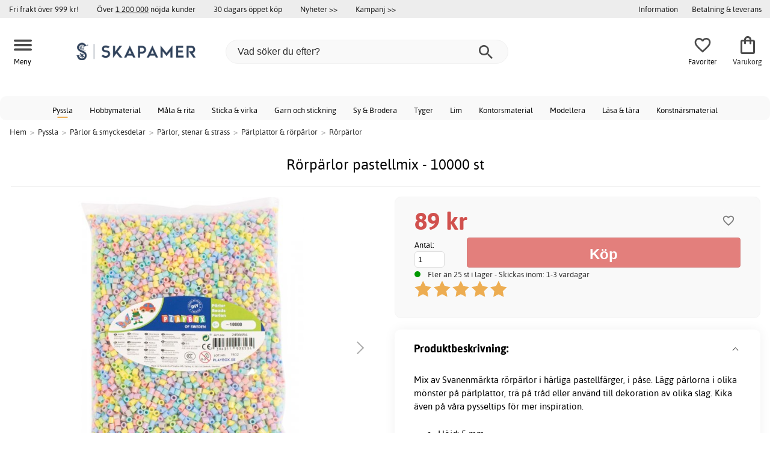

--- FILE ---
content_type: text/html; charset=iso-8859-1
request_url: http://cdn2.skapamer.com/rorparlor-pastellmix-nbsp-10000-st
body_size: 18752
content:
<!DOCTYPE html>
<html xmlns="http://www.w3.org/1999/xhtml"
xmlns:og="http://opengraphprotocol.org/schema/"
xmlns:fb="http://www.facebook.com/2008/fbml" dir="ltr" lang="sv">
<head>



<!--cache bof product-113451 2026-01-30 04:02:26 https://www.skapamer.se/product-113451/rorparlor-pastellmix-nbsp-10000-st--><meta http-equiv="Content-Type" content="text/html; charset=iso-8859-1" />
<title>Rörpärlor pastellmix -&nbsp;10000 st - 89 kr - Rörpärlor - Skapamer.se</title>
<meta name="viewport" content="width=device-width, initial-scale=1"/><meta name="description" content="Köp Rörpärlor pastellmix - 10000 st - 89 kr! Mix av Svanenmärkta rörpärlor i härliga pastellfärger, i påse. Lägg pärlorna i olika mönster på pärlplattor, trä på tråd eller använd till dekoration av olika slag. Kika även på våra pysseltips för mer inspiration.Höjd: 5 mmYtter-Ø: 5 mmHål-Ø: 2,5..." />
<meta http-equiv="imagetoolbar" content="no" />
<meta name="author" content="Skapamer.se" />
<meta name="generator" content="" />
<link rel="stylesheet" type="text/css" href="/includes/templates/template_ai/css/fontface.css" /><link rel="preload" href="/includes/templates/template_ai/fonts/Asap/asap-regular-webfont.woff2" as="font" type="font/woff2" crossorigin>
<link rel="preload" href="/includes/templates/template_ai/fonts/Asap/asap-bold-webfont.woff2" as="font" type="font/woff2" crossorigin>
<link rel="preload" href="/includes/templates/template_ai/fonts/Asap/asap-bolditalic-webfont.woff2" as="font" type="font/woff2" crossorigin>
<link rel="preload" href="/includes/templates/template_ai/fonts/Asap/asap-italic-webfont.woff2" as="font" type="font/woff2" crossorigin>
<link rel="stylesheet" type="text/css" href="//www.skapamer.se/min/?g=d6b718c7f5f92bae07a69437acdf6ee59f8f85f8.css&amp;1758279311" />


<meta property="og:title" content="Rörpärlor pastellmix -&nbsp;10000 st - 89 kr - Rörpärlor - Skapamer.se"/>
<meta property="og:description" content="Köp Rörpärlor pastellmix -&nbsp;10000 st - 89 kr! Mix av Svanenmärkta rörpärlor i härliga pastellfärger, i påse. Lägg pärlorna i olika mönster på pärlplattor, trä på tråd eller använd till dekoration av olika slag. Kika även på våra pysseltips för mer inspiration.Höjd: 5 mmYtter-Ø: 5 mmHål-Ø: 2,5..."/>
<meta property="og:type" content="product"/>
<meta property="og:image" content="https://cdn.skapamer.com/img/15/b6/b7/57/1000x1000/15b6b757fa02de9e73efd29efa058cae4b.jpg"/>
<meta property="og:site_name" content="Skapamer.se"/>
<link rel="canonical" href="https://www.skapamer.se/rorparlor-pastellmix-nbsp-10000-st"/>
<meta property="fb:admins" content="1670052657" /><meta property="fb:app_id" content="117854874938141" /><script>
	dl = { 
		site_id: "1",
		currency: "SEK",
		page_type: "product_info",
		page_type_key: "products_id",
		page_type_id: "113451",
		product_recommendations: ["116694","113458","45584","113457","58456","45586","45528","113522","113402","45536"],
		tid: "113451",
		products_name: "Rörpärlor pastellmix - 10000 st",
		products_price_ex : 71.2,
		products_price_inc : 89,
		base_products_price_inc : 89,
		products_image : "https://cdn.skapamer.com/img/15/b6/b7/57/1000x1000/15b6b757fa02de9e73efd29efa058cae4b.jpg",
		products_url : "https://www.skapamer.se/rorparlor-pastellmix-nbsp-10000-st",
		products_model : "M20-2456454",
		products_brand : "Playbox",
		products_category_1: "Pyssla",
		products_category_2: "Pärlor &amp; smyckesdelar",
		products_category_3: "Pärlor, stenar &amp; strass",
		products_category_4: "Pärlplattor &amp; rörpärlor",
		products_category_5: "Rörpärlor",
		products_categories : ["Pyssla","Pärlor &amp; smyckesdelar","Pärlor, stenar &amp; strass","Pärlplattor &amp; rörpärlor","Rörpärlor"] 
	}
</script><!--ANALYTICS_HTML--><script>uhistory = {};</script><script>dl.trck = true;</script><!-- Global site tag (gtag.js) - Google Ads: 1010632263 -->
        <script async src="https://www.googletagmanager.com/gtag/js?id=AW-1010632263"></script>
        <script>
            window.dataLayer = window.dataLayer || [];
            function gtag(){dataLayer.push(arguments);}
            gtag('js', new Date());
            
                        gtag("consent", "default", {
    "ad_storage": "denied",
    "analytics_storage": "denied",
    "ad_user_data": "denied",
    "ad_personalization": "denied"
});
                        
            
                gtag('config', 'AW-1010632263',{
                allow_enhanced_conversions: 'true',
                cookie_domain: '.www.skapamer.se'});
                
            
                    gtag('config', 'UA-17459675-1',{
                anonymize_ip: 'true',
                site_speed_sample_rate: 100,
                cookie_domain: '.www.skapamer.se',
                cookie_prefix: 'UA'});
                    
            
            gtag('config', 'G-9XNJ4876MQ',{
                link_attribution: 'true',
                anonymize_ip: 'true',
                site_speed_sample_rate: 100,
                cookie_domain: '.www.skapamer.se',
                cookie_prefix: 'GA4'});
            
            
        gtag('event', 'page_view',
            {'send_to': 'AW-1010632263', 'ecomm_prodid': '113451','ecomm_pagetype':'product','ecomm_rec_prodid': dl.product_recommendations,'ecomm_pvalue': 89,'ecomm_totalvalue': 89,'count_visited_products': '','count_visited_prod_or_cat': '0','allow_rm': 'pending'}
        );
        
                        gtag('event', 'view_item', {
                send_to: "UA-17459675-1",
                currency: dl.currency,
                value: dl.products_price_ex,
                items: [ {
                id: "113451",
                name: dl.products_name,
                price: dl.products_price_ex,
                currency: dl.currency,
                quantity: 1,
                category: "Pyssla/Pärlor & smyckesdelar/Pärlor, stenar & strass/Pärlplattor & rörpärlor"}
                ]});
            
            var gtag_active = true;
                gtag('event', 'view_item', {
                send_to: "G-9XNJ4876MQ",
                currency: dl.currency,
                value: dl.products_price_ex,
                items: [ {
                index: 0,
                item_id: "113451",
                item_name: dl.products_name,
                price: dl.products_price_ex,
                currency: dl.currency,
                quantity: 1,
                item_category: "Pärlplattor & rörpärlor",
                item_category2: "Pärlor, stenar & strass",
                item_category3: "Pärlor & smyckesdelar",
                item_category4: "Pyssla"}
                ]});
            
        </script>
    </head>


<body class="winter" id="productinfoBody">
<!--GTM_BODY--><div id="pad_top"><div class="customer_info_row"><div class="center_menu"><div class="top_bar_arg_holder"><div class="arg">Fri frakt över 999 kr!</div><div class="arg secondary desktop">Över <span style="text-decoration:underline;">1 200 000</span> nöjda kunder</div><div class="arg secondary desktop">30 dagars öppet köp</div></div><div class="top_bar_links_holder"><div class="arg top_bar_link new divhref" href="/?aggregation=all&filter=-new&sort_order=1">Nyheter >></div><div class="arg top_bar_link sale divhref" href="/?aggregation=all&filter=-special">Kampanj >></div></div><div class="top_bar_drop_holder"><div id="dropMenuWrapper">
       <div id="dropMenu">
          <ul class="level1">				
              <li class="submenu"><div><button class="mobile_info_text">Information</button></div>
              <ul class="level2">
          <li><a href="/kopvillkor">Köpvillkor</a></li>
          <li><a href="/om-cookies">Cookiepolicy</a></li>
          <li><a href="https://www.skapamer.se/#setcookies">Cookies</a></li>
          <li><a href="/integritetspolicy">Integritetspolicy</a></li>
          <li><a href="https://www.skapamer.se//faq">Frågor och svar</a></li>
          <li><a href="https://www.skapamer.se//contact_us">Kundservice</a></li>
</ul>
            </li><li><a href="/betalning-leverans"><div>Betalning & leverans</div></a></li>     
          </ul>
  </div>
   
</div></div></div></div><div id="float_menu"><div class="center_menu"><div class="logo_top_row"><div class="top_button_holder top_menu_button_holder"><div class="top_menu_button top_button"><span class="top_icon_holder svg_menu_button"><svg viewBox="0 0 199.39 124.52" fill="#494949" width="30" height="30" ><g><g><path d="M12.51,74.76c1.55,0,3.09,0,4.64,0c4.24,0,8.48,0,12.72,0c6.24,0,12.48,0,18.72,0c7.65,0,15.3,0,22.96,0 c8.34,0,16.68,0,25.03,0c8.42,0,16.84,0,25.26,0c7.89,0,15.78,0,23.67,0c6.64,0,13.27,0,19.91,0c4.8,0,9.59,0,14.39,0 c2.26,0,4.52,0.02,6.78,0c0.1,0,0.2,0,0.29,0c3.21,0,6.57-1.39,8.84-3.66c2.17-2.17,3.8-5.73,3.66-8.84 c-0.14-3.23-1.21-6.59-3.66-8.84c-2.45-2.25-5.45-3.66-8.84-3.66c-1.55,0-3.09,0-4.64,0c-4.24,0-8.48,0-12.72,0 c-6.24,0-12.48,0-18.72,0c-7.65,0-15.3,0-22.96,0c-8.34,0-16.68,0-25.03,0c-8.42,0-16.84,0-25.26,0c-7.89,0-15.78,0-23.67,0 c-6.64,0-13.27,0-19.91,0c-4.8,0-9.59,0-14.39,0c-2.26,0-4.52-0.02-6.78,0c-0.1,0-0.2,0-0.29,0c-3.21,0-6.57,1.39-8.84,3.66 c-2.17,2.17-3.8,5.73-3.66,8.84c0.14,3.23,1.21,6.59,3.66,8.84C6.12,73.35,9.12,74.76,12.51,74.76L12.51,74.76z"></path></g></g><g><g><path d="M12.51,124.51c1.55,0,3.09,0,4.64,0c4.24,0,8.48,0,12.72,0c6.24,0,12.48,0,18.72,0c7.65,0,15.3,0,22.96,0 c8.34,0,16.68,0,25.03,0c8.42,0,16.84,0,25.26,0c7.89,0,15.78,0,23.67,0c6.64,0,13.27,0,19.91,0c4.8,0,9.59,0,14.39,0 c2.26,0,4.52,0.02,6.78,0c0.1,0,0.2,0,0.29,0c3.21,0,6.57-1.39,8.84-3.66c2.17-2.17,3.8-5.73,3.66-8.84 c-0.14-3.23-1.21-6.59-3.66-8.84c-2.45-2.25-5.45-3.66-8.84-3.66c-1.55,0-3.09,0-4.64,0c-4.24,0-8.48,0-12.72,0 c-6.24,0-12.48,0-18.72,0c-7.65,0-15.3,0-22.96,0c-8.34,0-16.68,0-25.03,0c-8.42,0-16.84,0-25.26,0c-7.89,0-15.78,0-23.67,0 c-6.64,0-13.27,0-19.91,0c-4.8,0-9.59,0-14.39,0c-2.26,0-4.52-0.02-6.78,0c-0.1,0-0.2,0-0.29,0c-3.21,0-6.57,1.39-8.84,3.66 c-2.17,2.17-3.8,5.73-3.66,8.84c0.14,3.23,1.21,6.59,3.66,8.84C6.12,123.1,9.12,124.51,12.51,124.51L12.51,124.51z"></path></g></g><g><g><path d="M12.51,25.01c1.55,0,3.09,0,4.64,0c4.24,0,8.48,0,12.72,0c6.24,0,12.48,0,18.72,0c7.65,0,15.3,0,22.96,0 c8.34,0,16.68,0,25.03,0c8.42,0,16.84,0,25.26,0c7.89,0,15.78,0,23.67,0c6.64,0,13.27,0,19.91,0c4.8,0,9.59,0,14.39,0 c2.26,0,4.52,0.02,6.78,0c0.1,0,0.2,0,0.29,0c3.21,0,6.57-1.39,8.84-3.66c2.17-2.17,3.8-5.73,3.66-8.84 c-0.14-3.23-1.21-6.59-3.66-8.84c-2.45-2.25-5.45-3.66-8.84-3.66c-1.55,0-3.09,0-4.64,0c-4.24,0-8.48,0-12.72,0 c-6.24,0-12.48,0-18.72,0c-7.65,0-15.3,0-22.96,0c-8.34,0-16.68,0-25.03,0c-8.42,0-16.84,0-25.26,0c-7.89,0-15.78,0-23.67,0 c-6.64,0-13.27,0-19.91,0c-4.8,0-9.59,0-14.39,0c-2.26,0-4.52-0.02-6.78,0c-0.1,0-0.2,0-0.29,0c-3.21,0-6.57,1.39-8.84,3.66 C1.5,5.84-0.13,9.4,0.01,12.51c0.14,3.23,1.21,6.59,3.66,8.84C6.12,23.59,9.12,25.01,12.51,25.01L12.51,25.01z"></path></g></g></svg></span><span class="text">Meny</span></div></div><div class="top_button_holder top_search_button_holder"><span class="top_button"><span class="top_icon_holder svg_search_button"><svg viewBox="0 0 32 32" version="1.1" fill="#494949" width="30" height="30" ><g stroke-width="1" stroke="none" fill-rule="evenodd" fill="#494949" ><g fill-rule="nonzero"><g><g><path d="M22.7927273,20.1149091 L21.3338182,20.1149091 L20.7869091,19.6567273 C22.5178182,17.5549091 23.6130909,14.9032727 23.6130909,11.8850909 C23.6130909,5.30327273 18.3243636,0 11.7614545,0 C5.28872727,0 0,5.30327273 0,11.8850909 C0,18.4683636 5.28727273,23.7716364 11.8516364,23.7716364 C14.7694545,23.7716364 17.504,22.6734545 19.6014545,20.9367273 L20.1483636,21.3949091 L20.1483636,22.8567273 L29.2654545,32 L32,29.2567273 L22.7927273,20.1149091 Z M11.8516364,20.1149091 C7.29309091,20.1149091 3.648,16.4567273 3.648,11.8850909 C3.648,7.31490909 7.29309091,3.65672727 11.8516364,3.65672727 C16.4101818,3.65672727 20.0581818,7.31636364 20.0581818,11.8850909 C20.0581818,16.4567273 16.4116364,20.1149091 11.8545455,20.1149091 L11.8516364,20.1149091 Z"></path></g></g></g></g></svg></span><span class="text">Sök</span></span></div><div class="top_button_holder top_filter_button_holder"><span class="top_button"><span class="top_filter_icon svg_filter_button">
										<svg viewBox="0 0 48 48" xmlns="http://www.w3.org/2000/svg" fill="#494949" width="30" height="30" ><g stroke-width="0"></g><g stroke-linecap="round" stroke-linejoin="round"></g><g> <title>filter-horizontal</title> <g id="Layer_2" data-name="Layer 2"> <g id="invisible_box" data-name="invisible box"> <rect width="48" height="48" fill="none"></rect> </g> <g id="icons_Q2" data-name="icons Q2"> <path d="M41.8,8H21.7A6.2,6.2,0,0,0,16,4a6,6,0,0,0-5.6,4H6.2A2.1,2.1,0,0,0,4,10a2.1,2.1,0,0,0,2.2,2h4.2A6,6,0,0,0,16,16a6.2,6.2,0,0,0,5.7-4H41.8A2.1,2.1,0,0,0,44,10,2.1,2.1,0,0,0,41.8,8ZM16,12a2,2,0,1,1,2-2A2,2,0,0,1,16,12Z"></path> <path d="M41.8,22H37.7A6.2,6.2,0,0,0,32,18a6,6,0,0,0-5.6,4H6.2a2,2,0,1,0,0,4H26.4A6,6,0,0,0,32,30a6.2,6.2,0,0,0,5.7-4h4.1a2,2,0,1,0,0-4ZM32,26a2,2,0,1,1,2-2A2,2,0,0,1,32,26Z"></path> <path d="M41.8,36H24.7A6.2,6.2,0,0,0,19,32a6,6,0,0,0-5.6,4H6.2a2,2,0,1,0,0,4h7.2A6,6,0,0,0,19,44a6.2,6.2,0,0,0,5.7-4H41.8a2,2,0,1,0,0-4ZM19,40a2,2,0,1,1,2-2A2,2,0,0,1,19,40Z"></path> </g> </g> </g></svg>

										</span><span class="text">Filter</span></span></div><a href="/" class="mobile_logo_container"><div class="mobile_logo"><img src="images/logos/site-SE-logo_250w.png" alt="Skapamer.se"></div></a><a href="/" class="desktop_logo_container"><div class="desktop_logo"><img src="images/logos/site-SE-logo_250w.png" alt="Skapamer.se"></div></a><div class="search_holder"><div class="search_container"><div id="SearchBar" class="search_bar"><form name="quick_find_header" action="https://www.skapamer.se/index.php?main_page=advanced_search_result" method="get" id="ajaxSearchForm"><input type="hidden" name="main_page" value="advanced_search_result" /><span id="product_records" number="10"></span><input type="text" name="keyword" class="searchboxinput" target=".suggestions" autocomplete="off" size="6" placeholder="Vad söker du efter?" aria-label="Vad söker du efter?" /><div class="search_button_holder"><button class="search_button" type="submit"><span class="search_button_icon"><svg viewBox="0 0 32 32" version="1.1"  fill="#494949" width="23" height="23" ><g stroke-width="1" stroke="none" fill-rule="evenodd" fill="#494949" ><g fill-rule="nonzero"><g><g><path d="M22.7927273,20.1149091 L21.3338182,20.1149091 L20.7869091,19.6567273 C22.5178182,17.5549091 23.6130909,14.9032727 23.6130909,11.8850909 C23.6130909,5.30327273 18.3243636,0 11.7614545,0 C5.28872727,0 0,5.30327273 0,11.8850909 C0,18.4683636 5.28727273,23.7716364 11.8516364,23.7716364 C14.7694545,23.7716364 17.504,22.6734545 19.6014545,20.9367273 L20.1483636,21.3949091 L20.1483636,22.8567273 L29.2654545,32 L32,29.2567273 L22.7927273,20.1149091 Z M11.8516364,20.1149091 C7.29309091,20.1149091 3.648,16.4567273 3.648,11.8850909 C3.648,7.31490909 7.29309091,3.65672727 11.8516364,3.65672727 C16.4101818,3.65672727 20.0581818,7.31636364 20.0581818,11.8850909 C20.0581818,16.4567273 16.4116364,20.1149091 11.8545455,20.1149091 L11.8516364,20.1149091 Z"></path></g></g></g></g></svg></span></button><button class="close_search_button ajaxSearchClose" type="submit"><span class="svg_close_search_button_icon">
								    	<svg viewBox="0 0 20 20" version="1.1"><g stroke-width="1" stroke="none" fill-rule="evenodd" fill="none"><g fill-rule="nonzero" fill="#333"><polygon points="20 2 18 0 10 8 2 0 0 2 8 10 0 18 2 20 10 12 18 20 20 18 12 10"></polygon></g></g></svg>
								    </span></button></div></form></div><div class="suggestions"></div></div></div><div class="top_button_holder top_fav_button_holder divhref" href="/list" >
											<div class=" top_button top_button" ><span class="top_icon_holder svg_fav_button"><svg xmlns="http://www.w3.org/2000/svg" fill="#494949" focusable="false" aria-hidden="true" width="32" height="32" viewBox="0 0 24 24"><path d="M16.5 3c-1.74 0-3.41.81-4.5 2.09C10.91 3.81 9.24 3 7.5 3 4.42 3 2 5.42 2 8.5c0 3.78 3.4 6.86 8.55 11.54L12 21.35l1.45-1.32C18.6 15.36 22 12.28 22 8.5 22 5.42 19.58 3 16.5 3m-4.4 15.55-.1.1-.1-.1C7.14 14.24 4 11.39 4 8.5 4 6.5 5.5 5 7.5 5c1.54 0 3.04.99 3.57 2.36h1.87C13.46 5.99 14.96 5 16.5 5c2 0 3.5 1.5 3.5 3.5 0 2.89-3.14 5.74-7.9 10.05"/></svg><span class="fav_count_badge"></span></span><span class="text">Favoriter</span></div>

											</div><div class="top_button_holder divhref" id="top_cart_container"   href="/index.php?main_page=checkout">
													<a class="shopping_bag top_button to_checkout"  href="/index.php?main_page=checkout">
														<span class="top_icon_holder go_to_checkout svg_cart_icon"><svg xmlns="http://www.w3.org/2000/svg" fill="#494949" focusable="false" aria-hidden="true" width="36" height="36" viewBox="0 0 24 24"><path d="M18 6h-2c0-2.21-1.79-4-4-4S8 3.79 8 6H6c-1.1 0-2 .9-2 2v12c0 1.1.9 2 2 2h12c1.1 0 2-.9 2-2V8c0-1.1-.9-2-2-2m-6-2c1.1 0 2 .9 2 2h-4c0-1.1.9-2 2-2m6 16H6V8h2v2c0 .55.45 1 1 1s1-.45 1-1V8h4v2c0 .55.45 1 1 1s1-.45 1-1V8h2z"/></svg><span class="cart_count_on_button"></span></span><span class="text">Varukorg</span>
													</a>
												</div></div></div></div>
		</div><div class="search_holder_row"><input class="search_holder_row_input" size="6" placeholder="Vad söker du efter?" aria-label="Vad söker du efter?"/><div class="search_button_holder"><button class="search_button" type="submit"><span class="search_button_icon"><svg viewBox="0 0 32 32" version="1.1"  fill="#494949" width="23" height="23" ><g stroke-width="1" stroke="none" fill-rule="evenodd" fill="#494949" ><g fill-rule="nonzero"><g><g><path d="M22.7927273,20.1149091 L21.3338182,20.1149091 L20.7869091,19.6567273 C22.5178182,17.5549091 23.6130909,14.9032727 23.6130909,11.8850909 C23.6130909,5.30327273 18.3243636,0 11.7614545,0 C5.28872727,0 0,5.30327273 0,11.8850909 C0,18.4683636 5.28727273,23.7716364 11.8516364,23.7716364 C14.7694545,23.7716364 17.504,22.6734545 19.6014545,20.9367273 L20.1483636,21.3949091 L20.1483636,22.8567273 L29.2654545,32 L32,29.2567273 L22.7927273,20.1149091 Z M11.8516364,20.1149091 C7.29309091,20.1149091 3.648,16.4567273 3.648,11.8850909 C3.648,7.31490909 7.29309091,3.65672727 11.8516364,3.65672727 C16.4101818,3.65672727 20.0581818,7.31636364 20.0581818,11.8850909 C20.0581818,16.4567273 16.4116364,20.1149091 11.8545455,20.1149091 L11.8516364,20.1149091 Z"></path></g></g></g></g></svg></span></button><button class="close_search_button ajaxSearchClose" type="submit"><span class="svg_close_search_button_icon">
								    	<svg viewBox="0 0 20 20" version="1.1"><g stroke-width="1" stroke="none" fill-rule="evenodd" fill="none"><g fill-rule="nonzero" fill="#333"><polygon points="20 2 18 0 10 8 2 0 0 2 8 10 0 18 2 20 10 12 18 20 20 18 12 10"></polygon></g></g></svg>
								    </span></button></div></div>
<!--bof-header logo and navigation display-->
 
<div id="leftshaddow"><div id="mainWrapper" site_id="1" category_id="587" products_id="113451" >
				<div class="top_menu"> 
					<div class="navbar"><div class="cat_menu"><ul class="nav"><li class="">
							<div class="pop_up_cat_wrapper">
								<a href="/pyssla" a_cat="2918" p_cat="0" class="menulink top">Pyssla</a>
								</div>
								</li><li class="">
							<div class="pop_up_cat_wrapper">
								<a href="/hobbymaterial" a_cat="560" p_cat="2918" class="menulink top">Hobbymaterial</a>
								</div>
								</li><li class="">
							<div class="pop_up_cat_wrapper">
								<a href="/mala-rita" a_cat="2068" p_cat="0" class="menulink top">Måla & rita</a>
								</div>
								</li><li class="">
							<div class="pop_up_cat_wrapper">
								<a href="/sticka-virka" a_cat="2403" p_cat="0" class="menulink top">Sticka & virka</a>
								</div>
								</li><li class="">
							<div class="pop_up_cat_wrapper">
								<a href="/garn" a_cat="1575" p_cat="2403" class="menulink top">Garn och stickning</a>
								</div>
								</li><li class="">
							<div class="pop_up_cat_wrapper">
								<a href="/sy-brodera" a_cat="2067" p_cat="0" class="menulink top">Sy & Brodera</a>
								</div>
								</li><li class="">
							<div class="pop_up_cat_wrapper">
								<a href="/tyger" a_cat="1762" p_cat="2067" class="menulink top">Tyger</a>
								</div>
								</li><li class="">
							<div class="pop_up_cat_wrapper">
								<a href="/lim" a_cat="683" p_cat="2393" class="menulink top">Lim</a>
								</div>
								</li><li class="">
							<div class="pop_up_cat_wrapper">
								<a href="/kontorsmaterial" a_cat="2687" p_cat="0" class="menulink top">Kontorsmaterial</a>
								</div>
								</li><li class="">
							<div class="pop_up_cat_wrapper">
								<a href="/barnlera" a_cat="1937" p_cat="1274" class="menulink top">Modellera</a>
								</div>
								</li><li class="">
							<div class="pop_up_cat_wrapper">
								<a href="/lasa-lara" a_cat="2700" p_cat="0" class="menulink top">Läsa & lära</a>
								</div>
								</li><li class="">
							<div class="pop_up_cat_wrapper">
								<a href="/konstnarsmaterial" a_cat="963" p_cat="0" class="menulink top">Konstnärsmaterial</a>
								</div>
								</li></ul><a href="#" class="mobile_menu_button"></a></div></div>				 </div> 
				 											<div class="crumbholder"><div id="navBreadCrumb"><span class="home count6" type="home">  <a href="/">Hem</a><span class="bcsep">&gt;</span></span><span class="index count6" type="index"><span><a href="/pyssla"><span>Pyssla</span></a></span><span class="bcsep">&gt;</span></span><span class="index count6" type="index"><span><a href="/parlor-smyckesdelar"><span>Pärlor & smyckesdelar</span></a></span><span class="bcsep">&gt;</span></span><span class="index count6" type="index"><span><a href="/parlor-stenar-strass"><span>Pärlor, stenar & strass</span></a></span><span class="bcsep">&gt;</span></span><span class="index count6" type="index"><span><a href="/parlor-parlplattor"><span>Pärlplattor & rörpärlor</span></a></span><span class="bcsep">&gt;</span></span><span class="index count6" type="index"><span><a href="/rorparlor"><span>Rörpärlor</span></a></span></span></div></div>
					
  <div width="999" border="0" cellspacing="0" cellpadding="0" id="contentMainWrapper" summary="content">
<div class="top_level_menu" style="display:none;"><div id="left_menu_categories" style="display:"><ul class="jqNavigation"><li class=" normal  exp top">
																					<a href="/pyssla" a_cat="2918" class="menulink"><span class="name">Pyssla</span></a><span id="cat_2918" class="toggle expandable"></span></li><li class=" normal  exp top">
																					<a href="/mala-rita" a_cat="2068" class="menulink"><span class="name">Måla & rita</span></a><span id="cat_2068" class="toggle expandable"></span></li><li class=" normal  exp top">
																					<a href="/sticka-virka" a_cat="2403" class="menulink"><span class="name">Sticka & virka</span></a><span id="cat_2403" class="toggle expandable"></span></li><li class=" normal  exp top">
																					<a href="/sy-brodera" a_cat="2067" class="menulink"><span class="name">Sy & Brodera</span></a><span id="cat_2067" class="toggle expandable"></span></li><li class=" normal  exp top">
																					<a href="/hogtider" a_cat="2976" class="menulink"><span class="name">Högtider</span></a><span id="cat_2976" class="toggle expandable"></span></li><li class=" normal  nonexp top">
																					<a href="/fyndhorna" a_cat="1862" class="menulink"><span class="name">Fyndhörna</span></a></li><li class=" normal  exp top">
																					<a href="/kontorsmaterial" a_cat="2687" class="menulink"><span class="name">Kontorsmaterial</span></a><span id="cat_2687" class="toggle expandable"></span></li><li class=" normal  exp top">
																					<a href="/lasa-lara" a_cat="2700" class="menulink"><span class="name">Läsa & lära</span></a><span id="cat_2700" class="toggle expandable"></span></li><li class=" normal  exp top">
																					<a href="/skola-utveckling" a_cat="2983" class="menulink"><span class="name">Skola & utveckling</span></a><span id="cat_2983" class="toggle expandable"></span></li><li class=" normal  exp top">
																					<a href="/konstnarsmaterial" a_cat="963" class="menulink"><span class="name">Konstnärsmaterial</span></a><span id="cat_963" class="toggle expandable"></span></li><hr class="separator"/>  <li><div id="special_category_css" class="menulink divhref" href="/?aggregation=all&filter=-special">Kampanjprodukter</div></li>
  <li><div id="new_category_css" class="menulink divhref" href="/?aggregation=all&filter=-new&sort_order=1">Nyheter</div></li>
  <li><div id="featured_category_css" class="menulink divhref" href="/?aggregation=all&filter=-rec">Rekommenderade produkter</div></li>
  <li><div id="all_category_css" class="menulink divhref" href="/?aggregation=all">Alla produkter</div></li>
  <li><a id="brands_css" class="menulink divhref" href="/brands">Varumärken</a></li>
</ul></div>
</div><div class="categories_menu" ><div id="left_menu_categories" style="display:"><ul class="jqNavigation"><li class="on normal  exp top">
																					<a href="/pyssla" a_cat="2918" class="menulink on"><span class="name">Pyssla</span></a><span id="cat_2918" class="toggle expandable active"></span>
<ul id="cat_holder_2918">
<li class=" normal  exp">
																					<a href="/hobbymaterial" a_cat="560" class="menulink"><span class="name">Hobbymaterial</span></a><span id="cat_560" class="toggle expandable"></span></li><li class="on normal  exp">
																					<a href="/parlor-smyckesdelar" a_cat="312" class="menulink on"><span class="name">Pärlor & smyckesdelar</span></a><span id="cat_312" class="toggle expandable active"></span>
<ul id="cat_holder_312">
<li class="on normal  exp">
																					<a href="/parlor-stenar-strass" a_cat="168" class="menulink on"><span class="name">Pärlor, stenar & strass</span></a><span id="cat_168" class="toggle expandable active"></span>
<ul id="cat_holder_168">
<li class="on normal  exp">
																					<a href="/parlor-parlplattor" a_cat="1938" class="menulink on"><span class="name">Pärlor & pärlplattor</span></a><span id="cat_1938" class="toggle expandable active"></span>
<ul id="cat_holder_1938">
<li class="on normal  nonexp">
																					<a href="/rorparlor" a_cat="587" class="menulink on currentcat"><span class="name">Rörpärlor</span></a></li><li class=" normal  nonexp">
																					<a href="/plattor-for-parlor" a_cat="1940" class="menulink"><span class="name">Plattor för pärlor</span></a></li><li class=" normal  nonexp">
																					<a href="/photo-pearls" a_cat="183" class="menulink"><span class="name">Photo Pearls</span></a></li><li class=" normal  nonexp">
																					<a href="/tillbehor-till-rorparlor" a_cat="2259" class="menulink"><span class="name">Tillbehör</span></a></li><li class=" normal  nonexp">
																					<a href="/parl-och-parlplatteset" a_cat="1941" class="menulink"><span class="name">Set</span></a></li><li class=" normal  nonexp">
																					<a href="/parlplattemonster" a_cat="2287" class="menulink"><span class="name">Pärlplattemönster</span></a></li><li class=" normal  nonexp">
																					<a href="/nabbiparlor" a_cat="386" class="menulink"><span class="name">Nabbipärlor</span></a></li><li class=" normal  nonexp">
																					<a href="/parlor-till-parlplattor" a_cat="1939" class="menulink"><span class="name">Pärlor till pärlplattor</span></a></li>                </ul>
</li><li class=" normal  nonexp">
																					<a href="/plastparlor" a_cat="419" class="menulink"><span class="name">Plastpärlor</span></a></li><li class=" normal  nonexp">
																					<a href="/traparlor" a_cat="420" class="menulink"><span class="name">Träpärlor</span></a></li><li class=" normal  nonexp">
																					<a href="/bokstavsparlor" a_cat="2285" class="menulink"><span class="name">Bokstavspärlor</span></a></li><li class=" normal  exp">
																					<a href="/rocaillesparlor" a_cat="421" class="menulink"><span class="name">Rocaillespärlor</span></a><span id="cat_421" class="toggle expandable"></span></li><li class=" normal  exp">
																					<a href="/stenar-adelstenar" a_cat="904" class="menulink"><span class="name">Stenar & ädelstenar</span></a><span id="cat_904" class="toggle expandable"></span></li><li class=" normal  nonexp">
																					<a href="/glasparlor" a_cat="418" class="menulink"><span class="name">Glaspärlor</span></a></li><li class=" normal  nonexp">
																					<a href="/barnparlor" a_cat="2288" class="menulink"><span class="name">Barnpärlor</span></a></li><li class=" normal  exp">
																					<a href="/ovriga-parlor" a_cat="374" class="menulink"><span class="name">Övriga</span></a><span id="cat_374" class="toggle expandable"></span></li><li class=" normal  nonexp">
																					<a href="/mixade-parlset" a_cat="586" class="menulink"><span class="name">Mixade pärlset</span></a></li><li class=" normal  exp">
																					<a href="/strass" a_cat="207" class="menulink"><span class="name">Strass</span></a><span id="cat_207" class="toggle expandable"></span></li><li class=" normal  nonexp">
																					<a href="/sotvattensparlor" a_cat="2930" class="menulink"><span class="name">Sötvattenspärlor</span></a></li><li class=" normal  exp">
																					<a href="/tillbehor-till-parlor" a_cat="588" class="menulink"><span class="name">Tillbehör</span></a><span id="cat_588" class="toggle expandable"></span></li>            </ul>
</li><li class=" normal  exp">
																					<a href="/smyckesnoren-tradar" a_cat="1209" class="menulink"><span class="name">Smyckesnören & trådar</span></a><span id="cat_1209" class="toggle expandable"></span></li><li class=" normal  exp">
																					<a href="/mellandelar-mekanismer-och-tillbehor-for-smycken" a_cat="337" class="menulink"><span class="name">Mellandelar</span></a><span id="cat_337" class="toggle expandable"></span></li><li class=" normal  exp">
																					<a href="/smycken" a_cat="866" class="menulink"><span class="name">Smycken</span></a><span id="cat_866" class="toggle expandable"></span></li><li class=" normal  exp">
																					<a href="/kedjor-halsband-armband" a_cat="224" class="menulink"><span class="name">Kedjor, halsband & armband</span></a><span id="cat_224" class="toggle expandable"></span></li><li class=" normal  exp">
																					<a href="/verktyg-for-smyckestillverkning" a_cat="1219" class="menulink"><span class="name">Smyckesverktyg</span></a><span id="cat_1219" class="toggle expandable"></span></li><li class=" normal  exp">
																					<a href="/kumihimo" a_cat="802" class="menulink"><span class="name">Kumihimo</span></a><span id="cat_802" class="toggle expandable"></span></li>        </ul>
</li><li class=" normal  exp">
																					<a href="/hobbyverktyg" a_cat="760" class="menulink"><span class="name">Verktyg</span></a><span id="cat_760" class="toggle expandable"></span></li><li class=" normal  exp">
																					<a href="/scrapbooking" a_cat="627" class="menulink"><span class="name">Scrapbooking</span></a><span id="cat_627" class="toggle expandable"></span></li>    </ul>
</li></ul></div>
</div><div id="navColumnMain" style="width:100%">










<div class="centerColumn" id="productGeneral">









<div class="informationback">

<div class="informationbox">




    <div class="prod_holder_half" style="float:right;">
        <div class="infodisplay_headerbox">

		<h1>Rörpärlor pastellmix -&nbsp;10000 st</h1>
			<div class="infodisplaybox_modelnr"><div class="itemmodel">Art: <span>113451</span> | PG: M20</div></div>		

        </div>
        
        
		 
		    <!-- bof: dgReviews-->

<!-- eof: also_purchased -->
            <!--eof Product date added/available -->			







        

    </div>

    
  <div class="prod_holder_half infodisplay_left">

        
		
		<!--bof Main Product Image -->
		
		<div class="infodisplay_mainimage centeredContent">
			<div class="p_wrap" id="productMainImage">
				<center><div class="p_images_holder additional_images"><div class="pimg_nav">
													<button class="pimg prev"></button>
													<div class="product_slideshow_holder">
												
														<div id="prod_slideshow" class="slides"><div class="prod_slide" id="slide-1">
									<span class="main_imgholder modal_image" group="imagegroup" title="Rörpärlor pastellmix -&nbsp;10000 st" href="https://cdn.skapamer.com/img/15/b6/b7/57/1000x1000/15b6b757fa02de9e73efd29efa058cae4b.jpg">
										
									<img src="https://cdn.skapamer.com/img/15/b6/b7/57/600x600/15b6b757fa02de9e73efd29efa058cae4b.jpg" alt="Rörpärlor pastellmix -&nbsp;10000 st" title="Rörpärlor pastellmix -&nbsp;10000 st" width="600" height="600" fetchpriority="high"  srcset="https://cdn.skapamer.com/img/15/b6/b7/57/600x600/15b6b757fa02de9e73efd29efa058cae4b.jpg 600w, https://cdn.skapamer.com/img/15/b6/b7/57/400x400/15b6b757fa02de9e73efd29efa058cae4b.jpg 400w, https://cdn.skapamer.com/img/15/b6/b7/57/300x300/15b6b757fa02de9e73efd29efa058cae4b.jpg 300w, https://cdn2.skapamer.com/img/15/b6/b7/57/200x200/15b6b757fa02de9e73efd29efa058cae4b.jpg 200w"  /></span>
								</div><div class="prod_slide" id="slide-2">
									<span class="main_imgholder modal_image" group="imagegroup" title="" href="https://cdn2.skapamer.com/img/8a/9z/ac/44/750x750/8aadac440c9506ec7a882595d6099e35fc.jpg">
										
									<img data-src="https://cdn.skapamer.com/img/8a/9z/ac/44/600x600/8aadac440c9506ec7a882595d6099e35fc.jpg" alt="Rörpärlor pastellmix -&nbsp;10000 st" title="Rörpärlor pastellmix -&nbsp;10000 st" width="600" height="600" fetchpriority="low"  data-srcset="https://cdn.skapamer.com/img/8a/9z/ac/44/600x600/8aadac440c9506ec7a882595d6099e35fc.jpg 600w, https://cdn.skapamer.com/img/8a/9z/ac/44/400x400/8aadac440c9506ec7a882595d6099e35fc.jpg 400w, https://cdn.skapamer.com/img/8a/9z/ac/44/300x300/8aadac440c9506ec7a882595d6099e35fc.jpg 300w, https://cdn.skapamer.com/img/8a/9z/ac/44/200x200/8aadac440c9506ec7a882595d6099e35fc.jpg 200w"  /></span>
								</div></div>
													
													</div>
													<button class="pimg next"></button>
												</div><div class="slide_links_outer"><div class="slide_links"><span class="slide_link link-slide-1 " href="slide-1"><img src="https://cdn2.skapamer.com/img/15/b6/b7/57/90x90/15b6b757fa02de9e73efd29efa058cae4b.jpg" alt="Rörpärlor pastellmix -&nbsp;10000 st" title="Rörpärlor pastellmix -&nbsp;10000 st" width="90" height="90"  /></span><span class="slide_link link-slide-2 " href="slide-2"><img src="https://cdn.skapamer.com/img/8a/9z/ac/44/90x90/8aadac440c9506ec7a882595d6099e35fc.jpg" alt="Rörpärlor pastellmix -&nbsp;10000 st" title="Rörpärlor pastellmix -&nbsp;10000 st" width="90" height="90"  /></span></div></div></div></center><a href="https://cdn.skapamer.com/img/15/b6/b7/57/1000x1000/15b6b757fa02de9e73efd29efa058cae4b.jpg" class="enlarge_image_link">Bild på Rörpärlor pastellmix -&nbsp;10000 st</a>			<!--eof Main Product Image-->
				
			</div>
		</div>
			<!--bof Additional Product Images -->
			
		


		<!--eof Additional Product Images -->

                
                


<!--eof Tell a Friend button -->
		
				
		
			   

				  		
				
		<!--eof Reviews button and count -->


 
 		

					


    </div>
        
        
        
           
   
    

					  


<!--bof Product description -->








<div class="prod_holder_half cartaddreal_holder s" style="float:right;clear:right;"><div class="cartaddreal"><form name="cart_quantity" action="/rorparlor-pastellmix-nbsp-10000-st?action=add_product" method="post" enctype="multipart/form-data"><div class="button_price"><div class="cart_price_and_fav"><div class="cart_price_and_date"><div class="productPrices" itemprop="offers" itemscope itemtype="http://schema.org/Offer"> <span id="productPrices" itemprop="availability" content="http://schema.org/InStock"><span class="calc_price"><div class="price_row"><meta itemprop="priceCurrency" content="SEK"><meta itemprop="price" content="89"><span class="currentprice ">89&nbsp;kr</span></div></span></div></div>
																								<div class="fav"></div>
																							</div><div class="stock_and_button"><div class="qty_and_button"><div class="product_amount_form">
										<div class="product_amount_input">Antal: <input name="cart_quantity" value="1" size="2"/></div><input type="hidden" name="products_id" value="113451" /><input type="hidden" name="tid" value="113451" /></div><input class="cssButton button_in_cart"  type="submit" value="Köp" /></div><span class="cart_min_qty"></span><div id="productStock" class="stock_113451 instock" prid="113451"><div class="product_info_stock instock"><div class="stock_status_icon in_stock"></div><span>Fler än 25 st i lager - Skickas inom: 1-3 vardagar</span></div></div><div class="customer_avg_review_holder left"><div class="customer_avg_review"><span class="anchor_link link_emulate" shref=".top_reviews"><div class="customer_avg_review_stars"><img src="https://cdn2.skapamer.com/images/includes_images/stars_5.png" alt="Kundbetyg 5 av 5!" title="Kundbetyg 5 av 5!" width="154" height="27" class="average_review_star_prod_info"></div></span></div></div></div><div class="accessories_holder"></div><div class="current_attributes" style="display:none;"><ul class="cartAttribsList"></ul></div></div></form></div></div><div class="start_dynamic prod_holder_half"></div><div class="prod_holder_half  infodisplaybox_holder">
			<div class="infodisplaybox"><div class="products_description p_wrap">
                                            <div class="header products_description_header toggle_link active" shref=".products_description_content" ><div class="header_icon" style="width: 1.5em; height: 1.5em;"></div><span class="toggle_drop" >Produktbeskrivning:</span></div>
	                                            <div class="products_description_content content"><p>Mix av Svanenmärkta <a class="dlink" href="/rorparlor"">rörpärlor</a> i härliga pastellfärger, i påse. Lägg pärlorna i olika mönster på pärlplattor, trä på tråd eller använd till dekoration av olika slag. Kika även på våra pysseltips för mer inspiration.</p><ul><li>Höjd: 5 mm</li><li>Ytter-Ø: 5 mm</li><li>Hål-Ø: 2,5 mm</li><li>Färger: Rosa, Lila, Blå, Turkos,Grön, Gul &amp; Grå</li><li>Material: LDPE</li></ul></div>
											</div></div>
		</div><div class="prod_holder_half  products_specifications_holder">
								<div class="products_specifications p_wrap">
									<div class="header toggle_link active" shref=".products_specification_content" ><div class="header_icon" style="width: 1.5em; height: 1.5em;"></div><span class="toggle_drop" >Specifikationer</span></div>
									<div class="products_specification_content content">
									<div class="div_grid">
																 <div class="div_cell option">SKU:</div><div class="div_cell">113451</div><div class="div_cell option">ID:</div><div class="div_cell">113451</div>
														</div>
									</div>
								</div> </div><div class="prod_holder_half  "><div class="prod_info_category p_wrap" id="prod_info_category"><div class="header toggle_link active" shref=".prod_info_category_content" ><span class="header_icon" style="width: 1.5em; height: 1.5em;"></span><span class="toggle_drop" >Kategorier & taggar</span></div><div class="prod_info_category_content content"><div class="div_cell option">Varumärke:</div><div class="div_cell"><a href="/playbox">Playbox</a></div><div class="div_grid">
												<div class="div_cell option">Produktkategori:</div><div class="div_cell"><span id="first_cat"></span><span class="products_categories_row2" type="cPath" tag_navid="587" navval="_2918_312_168_1938_587_" ><a href="/rorparlor">
																						<span >Rörpärlor</span>
																					</a></span></div></div><div class="div_grid">
										<div class="div_cell option">Taggar:</div><div class="div_cell"><span tag_navid="1938"><a href="/parlor-parlplattor"><span>Pärlor & pärlplattor</span></a></span>, <span tag_navid="168"><a href="/parlor-stenar-strass"><span>Pärlor, stenar & strass</span></a></span>, <span tag_navid="312"><a href="/parlor-smyckesdelar"><span>Pärlor & smyckesdelar</span></a></span>, <span tag_navid="2918"><a href="/pyssla"><span>Pyssla</span></a></span>, <span tag_navid="1231"><a href="/pyssel-for-barn"><span>Pyssel för barn</span></a></span>, <span tag_navid="560"><a href="/hobbymaterial"><span>Hobbymaterial</span></a></span></div></div></div></div></div>
			




   

	




<!--eof Add to Cart Box-->







<!--bof Tell a Friend box -->








				




    


<div class="xsell-holder prod_holder_half"></div>					
					<!--eof Attributes Compare Module -->

				

<div class="prod_holder_half">
						<div class="p_wrap top_reviews"><div class="header toggle_link active" shref=".top_reviews_content"><span class="header_icon" style="width: 1.5em; height: 1.5em;"></span><span class="toggle_drop" >Recensioner</span>
							</div>
							<div class="top_reviews_content content"><div class="prod_review_full"><div class="product_review_title">
                            <span style="float:left; clear:none; "><img src="https://cdn2.skapamer.com/images/includes_images/stars_5.png" alt="5 av 5" title="5 av 5" width="77" height="14"> (5 av 5) av Sofia Backlund
                            </span>
                            <span style="float:right; clear:none; color: #bcbcbc;font-style: italic;font-size:11px;">2024-05-05</span>

                        </div>
                        <div class="product_tab_content">Perfekt refill till burken som jag redan har
                            </div></div><div class="prod_review_full"><div class="product_review_title">
                            <span style="float:left; clear:none; "><img src="https://cdn2.skapamer.com/images/includes_images/stars_5.png" alt="5 av 5" title="5 av 5" width="77" height="14"> (5 av 5) av Josefine Rask
                            </span>
                            <span style="float:right; clear:none; color: #bcbcbc;font-style: italic;font-size:11px;">2024-06-19</span>

                        </div>
                        <div class="product_tab_content">Söta färger, som förväntat
                            </div></div><div class="prod_review_full"><div class="product_review_title">
                            <span style="float:left; clear:none; "><img src="https://cdn2.skapamer.com/images/includes_images/stars_5.png" alt="5 av 5" title="5 av 5" width="77" height="14"> (5 av 5) av Paula Gunnarsson
                            </span>
                            <span style="float:right; clear:none; color: #bcbcbc;font-style: italic;font-size:11px;">2024-06-26</span>

                        </div>
                        <div class="product_tab_content">Fina mysiga pastellfärger
                            </div></div><div class="prod_review_full"><div class="product_review_title">
                            <span style="float:left; clear:none; "><img src="https://cdn2.skapamer.com/images/includes_images/stars_5.png" alt="5 av 5" title="5 av 5" width="77" height="14"> (5 av 5) av Mila
                            </span>
                            <span style="float:right; clear:none; color: #bcbcbc;font-style: italic;font-size:11px;">2024-09-22</span>

                        </div>
                        <div class="product_tab_content">Fina färger
                            </div></div><div class="prod_review_full"><div class="product_review_title">
                            <span style="float:left; clear:none; "><img src="https://cdn2.skapamer.com/images/includes_images/stars_5.png" alt="5 av 5" title="5 av 5" width="77" height="14"> (5 av 5) av Verifierad kund (2024-07-22)
                            </span>
                            <span style="float:right; clear:none; color: #bcbcbc;font-style: italic;font-size:11px;">2024-07-22</span>

                        </div>
                        </div></div></div></div>

			
			</div><div class="prod_holder_full other_products_suggestions" products_id="113451" current_category_id="587" also_purchased="116694 113458 45584 113457 58456 45586 45528 113522 113402 45536 117563 113132 45581 113485 113134 113363 45532 113133 45582 45790 45585 76648 113392 113124 45573 113115 46397 113121 45579 76649 113126 113120 116443 113129 80752 45789 113125 113130 46396 117561" products_similiar_key=""></div>					

	</div>



	



</div>

	

<!--bof free ship icon  -->
<!--eof free ship icon  -->










<!--bof Quantity Discounts table -->
<!--eof Quantity Discounts table -->



















<!--bof Prev/Next bottom position -->
<!--eof Prev/Next bottom position -->











<!--COOKIE_CONSENT--></div>
</div>



	<div id="navSuppWrapper">
	<div id="navSupp">
		<div class="footer_section">
		<div class="footer_header">Varför handla på Skapamer.se</div>
		<ul><li>Låga priser & stort utbud</li><li>Fri frakt över 999 kr</li><li>Ingen fakturaavgift</li><li>30 dagars öppet köp</li><li>Trevlig kundservice</li></ul>
				</div>
				
				<div class="footer_section">
				<div class="footer_header">Viktiga länkar</div>
		<ul>
<li><a href="https://www.skapamer.se//contact_us">Kundservice</a></li>
<li><a href="/kopvillkor">Köpvillkor</a></li>
<li><a href="/om-cookies">Cookiepolicy</a></li>
<li><a href="https://www.skapamer.se/#setcookies">Cookies</a></li>
<li><a href="/integritetspolicy">Integritetspolicy</a></li>
		</ul>
		</div><div class="footer_section">
			<div class="footer_header">Kundsupport</div>
			<ul>
				<li>Vår kunniga och tillmötesgående kundservice finns här för att hjälpa dig och svara på alla frågor som rör ditt köp!</li>
				<li class="kundservice_button_item"> 
					<button class="kundservice_button">
						<a href="/contact_us">
							<div class="kundservice_button_content">
								<span class="">Kundservice</span>			
								<svg fill="#666" width="20" height="24" xmlns="http://www.w3.org/2000/svg"><path d="M15.883 12l-7.527 6.235.644.765 9-7.521-9-7.479-.645.764 7.529 6.236h-21.884v1h15.883z"/></svg>
							</div>
						</a>
					</button>
				</li>
			</ul>
		</div>
		
		

			</div><div id="bottomNav">

			<div id="siteinfoSocial"><div class="social_list"><a href="https://www.facebook.com/skapamer" rel="nofollow"><img width="50" height="50" src="https://cdn2.skapamer.com/images/includes_images/icons/social/facebook.png" alt="Skapamer.se på facebook" title="Skapamer.se på facebook"></a><a href="https://www.instagram.com/skapamer" rel="nofollow"><img width="50" height="50" src="https://cdn.skapamer.com/images/includes_images/icons/social/instagram.png" alt="Skapamer.se på instagram" title="Skapamer.se på instagram"></a></div></div>
			<div id="siteinfoSubscribe" class="subscribegraph">
				<div class="row">	
				    <div class="txt">Få de bästa erbjudandena först! Prenumerera på vårt nyhetsbrev idag</div>
					<div class="input">
						<input type="email" name="email_address_newsletter" value="" class="newsletter_field" autocomplete="email" placeholder="Fyll i din e-postadress"/>
						<input class="newsletter_button" type="button" value="Prenumerera">
					</div>
				</div>
				<div class="policy-text"><p>Genom att bli medlem godkänner du Skapamer.se <a href="/integritetspolicy">Integritetspolicy.</a></p></div>
			</div>
			</div>
		</div>
		</div><footer><div id="siteinfoLegal" class="legalCopyright">Copyright © 2026 Skapamer.se. Alla rättigheter reserverade. Denna sida använder sig av Cookies för att förbättra din upplevelse. Genom att använda sidan samtycker du till detta. Skapamer.se är en del av Skapamer.</div></footer>  
  


</div>
<!--TO_DESKTOP_SITE-->

<script type="application/ld+json">{"@context":"http:\/\/schema.org","@type":"Organization","name":"Skapamer","alternateName":"Skapamer.se","url":"https:\/\/www.skapamer.se","logo":"https:\/\/www.skapamer.se\/images\/graphics\/dynamic_graphics\/logos\/www.skapamer.se.png?1697629693","contactPoint":{"@type":"ContactPoint","contactType":"customer support","telephone":"+46","email":"kundservice@skapamer.se","areaServed":["SE"]},"sameAs":["https:\/\/www.facebook.com\/skapamer","https:\/\/www.instagram.com\/skapamer"]}</script><script type="application/ld+json">{"@context":"http:\/\/schema.org","@type":"WebSite","url":"https:\/\/www.skapamer.se","potentialAction":{"@type":"SearchAction","target":"https:\/\/www.skapamer.se\/index.php?main_page=advanced_search_result&keyword={search_term_string}","query-input":"required name=search_term_string"}}</script><script type="application/ld+json">{"@context":"https:\/\/schema.org","@type":"BreadcrumbList","itemListElement":[{"@type":"ListItem","position":"1","item":{"@id":"https:\/\/www.skapamer.se\/pyssla","name":"Pyssla"}},{"@type":"ListItem","position":"2","item":{"@id":"https:\/\/www.skapamer.se\/parlor-smyckesdelar","name":"P\u00e4rlor & smyckesdelar"}},{"@type":"ListItem","position":"3","item":{"@id":"https:\/\/www.skapamer.se\/parlor-stenar-strass","name":"P\u00e4rlor, stenar & strass"}},{"@type":"ListItem","position":"4","item":{"@id":"https:\/\/www.skapamer.se\/parlor-parlplattor","name":"P\u00e4rlplattor & r\u00f6rp\u00e4rlor"}},{"@type":"ListItem","position":"5","item":{"@id":"https:\/\/www.skapamer.se\/rorparlor","name":"R\u00f6rp\u00e4rlor"}}]}</script><script type="application/ld+json">{"@context":"http:\/\/schema.org\/","@type":"Product","url":"https:\/\/www.skapamer.se\/rorparlor-pastellmix-nbsp-10000-st","name":"R\u00f6rp\u00e4rlor pastellmix -&nbsp;10000 st","sku":"113451","gtin":"7394311923534","gtin13":"7394311923534","mpn":"M20-2456454","itemCondition":"http:\/\/schema.org\/NewCondition","review":[{"@type":"Review","reviewRating":{"@type":"Rating","ratingValue":"5"},"author":{"@type":"Person","name":"Sofia Backlund"},"reviewBody":"Perfekt refill till burken som jag redan har","datePublished":"2024-05-05 21:56:50"},{"@type":"Review","reviewRating":{"@type":"Rating","ratingValue":"5"},"author":{"@type":"Person","name":"Josefine Rask"},"reviewBody":"S\u00f6ta f\u00e4rger, som f\u00f6rv\u00e4ntat","datePublished":"2024-06-19 04:03:45"},{"@type":"Review","reviewRating":{"@type":"Rating","ratingValue":"5"},"author":{"@type":"Person","name":"Paula Gunnarsson"},"reviewBody":"Fina mysiga pastellf\u00e4rger","datePublished":"2024-06-26 09:49:02"},{"@type":"Review","reviewRating":{"@type":"Rating","ratingValue":"5"},"author":{"@type":"Person","name":"Mila"},"reviewBody":"Fina f\u00e4rger","datePublished":"2024-09-22 21:22:18"},{"@type":"Review","reviewRating":{"@type":"Rating","ratingValue":"5"},"author":{"@type":"Person","name":"Tina Andreasen"},"reviewBody":"","datePublished":"2024-07-22 10:50:04"}],"aggregateRating":{"@type":"AggregateRating","ratingValue":"5","ratingCount":"5"},"image":["https:\/\/cdn.skapamer.com\/img\/15\/b6\/b7\/57\/1000x1000\/15b6b757fa02de9e73efd29efa058cae4b.jpg","https:\/\/cdn2.skapamer.com\/img\/8a\/9z\/ac\/44\/750x750\/8aadac440c9506ec7a882595d6099e35fc.jpg"],"category":["R\u00f6rp\u00e4rlor","P\u00e4rlor & p\u00e4rlplattor","P\u00e4rlor, stenar & strass","P\u00e4rlor & smyckesdelar","Pyssla","Pyssel f\u00f6r barn","Hobbymaterial"],"brand":{"@type":"Brand","name":"Playbox","url":"https:\/\/www.skapamer.se\/playbox","logo":"https:\/\/cdn.skapamer.com\/images\/product_images\/t\/playbox_1654600385__64731.original.jpg"},"description":"Mix av Svanenm\u00e4rkta r\u00f6rp\u00e4rlor i h\u00e4rliga pastellf\u00e4rger, i p\u00e5se. L\u00e4gg p\u00e4rlorna i olika m\u00f6nster p\u00e5 p\u00e4rlplattor, tr\u00e4 p\u00e5 tr\u00e5d eller anv\u00e4nd till dekoration av olika slag. Kika \u00e4ven p\u00e5 v\u00e5ra pysseltips f\u00f6r mer inspiration.   H\u00f6jd: 5 mm  Ytter-\u00d8: 5 mm  H\u00e5l-\u00d8: 2,5 mm  F\u00e4rger: Rosa, Lila, Bl\u00e5, Turkos,Gr\u00f6n, Gul &amp; Gr\u00e5  Material: LDPE","offers":[{"@type":"Offer","availability":"http:\/\/schema.org\/InStock","url":"https:\/\/www.skapamer.se\/rorparlor-pastellmix-nbsp-10000-st","price":"89","priceCurrency":"SEK","itemCondition":"http:\/\/schema.org\/NewCondition"}]}</script><!--cache eof --><script type="text/javascript" src="/includes/templates/template_ai/jscript/jquery/jquery.min.js"></script><script type="text/javascript" src="/includes/templates/template_ai/jscript/jquery/jquery-ui.min.js"></script><script type="text/javascript" src="//www.skapamer.se/min/?g=5141f0914c47da8c42c65e1eb381fbc7db2857b9.js&amp;1758279311"></script>

<div style="display:none;">
<div id="message_stack_content"></div><div id="postload_display"><div class="stock_113451"><div class="product_info_stock instock"><div class="stock_status_icon in_stock"></div><span>Fler än 25 st i lager - Skickas inom: 1-3 vardagar</span></div></div><div class="shopping-cart-content" id="topcartcontent"><b class="cart_count">0</b> <span style="display:none"></span><br />
				<span id="v1_no_freight">Fri frakt över 999 kr!</span></div><div class="cart_count_on_button">0</div></div>	
</div>
<script>
//bof messagestack
theParent = document.getElementById("navColumnMain");
theKid = document.getElementById("message_stack_content");
if(theKid.innerHTML != ''){
theParent.insertBefore(theKid, theParent.firstChild);
}

//bof product info
var post_load_items = document.getElementById('postload_display').childNodes;
[].slice.call(post_load_items).forEach(function (post_load_item) {
	var divs = document.getElementsByClassName(post_load_item.className);
		[].slice.call(divs).forEach(function (div) {
			div.innerHTML = post_load_item.innerHTML;
		});
});

//BOF delivery timer
var element =  document.getElementById('sec_left');
if (typeof(element) != 'undefined' && element != null){
  var seconds_until_done = element.getAttribute("sec_left");
	startTimer_delivery(seconds_until_done);
} 
</script>	

	<script>
				var sa = '';
		var ssnid = '';
		page_view = { 
		site_id: '1',
		page_type: 'product_info',
		page_type_key: 'products_id',
		page_type_id : '113451',
		page_type_query : '',
		time : '1769810817',
		referrer : '',
		referrer_path : '',
		referrer_query_string : '',
		landing_page_query_string : '',
		isbot: 'yes'
		}
				page_view.analytics_user_id = sa;
		page_view.collected = false;
	</script>
	
                <script>
                    if(dl.trck){
                        jQuery(document).ready(function() { 
                            jQuery('.button_buy_now, .button_in_cart').live('click', function() {
                                if(jQuery(this).hasClass('button_buy_now')){
                                    var products_id = jQuery(this).closest('.add_to_cart_ajax').attr('products_id');
                                    var cart_quantity = jQuery(this).closest('form[name="cart_quantity"]').find('input[name="cart_quantity"]').val();
                                    var p_price = jQuery(this).closest('form[name="cart_quantity"]').find('.currentprice').text();
                                    p_price = p_price.replace(/[^\d.]/g, '');
                                }
                                var cart_quantity = 1;
                                if(jQuery(this).hasClass('button_in_cart')){
                                    /*if(typeof jQuery(this).closest('form[name="cart_quantity"]')  !== 'undefined'){
                                        var products_id = jQuery(this).closest('form[name="cart_quantity"]').find('input[name="products_id"]').val();
                                        var cart_quantity = jQuery(this).closest('form[name="cart_quantity"]').find('input[name="cart_quantity"]').val();
                                        var p_price = jQuery(this).closest('form[name="cart_quantity"]').find('.currentprice').text();
                                        p_price = p_price.replace(/[^\d.]/g, '');                                        
                                    }*/
                                    //console.log($(this).closest('.ProductVariantBox'));
                                    if($(this).closest('.ProductVariantBox').length){
                                        //console.log('add_to_cart var');
                                        var c_form = $(this).closest('.ProductVariantBox'); 
                                        var products_id = $(c_form).find('input[name="products_id"]').val();
                                        var cart_quantity = $(c_form).find('input[name="cart_quantity"]').val();
                                        var p_price = $(c_form).find('.currentprice').text();
                                    }else if($(this).closest('form[name="cart_quantity"]').length){
                                        //console.log('add_to_cart norm');
                                        var c_form = $(this).closest('form[name="cart_quantity"]'); 
                                        var products_id = $(c_form).find('input[name="products_id"]').val();
                                        var cart_quantity = $(c_form).find('input[name="cart_quantity"]').val();
                                        var p_price = $(c_form).find('.currentprice').text();
                                    }else if($(this).closest('table.stock_keeping_prod_table tr').length){
                                        //console.log('add_to_cart stock');
                                        var c_form = $(this).closest('table.stock_keeping_prod_table tr'); 
                                        var products_id = $(c_form).find('input[name="products_id"]').val();
                                        var cart_quantity = $(c_form).find('input[name="cart_quantity"]').val();
                                        if($(c_form).find('.productSpecialPrice').length  > 0){
                                            //console.log('price 1');
                                            var p_price = $(c_form).find('.productSpecialPrice').text();
                                        }else if($(c_form).find('.currentprice').length){
                                            //console.log('price 2');
                                            var p_price = $(c_form).find('.currentprice').text();
                                        }else{
                                            //console.log('price 3');
                                        }
                                                                            
                                    }
                                }


                                    var n = p_price.indexOf('\/');
                                    if(n != -1){
                                        p_price = p_price.substring(0, n);
                                        p_price = p_price.replace(/[^\d.]/g, ''); 
                                        p_price = p_price/cart_quantity;
                                    }else{
                                        p_price = p_price.replace(/[^\d.]/g, ''); 
                                    }
                                    
                            
                                    /*gtag('event',  'add_to_cart',  {
                                      'currency': dl.currency,
                                      'value': (p_price*cart_quantity),
                                      'items': [{
                                        'item_id': products_id,
                                        'quantity': cart_quantity,
                                        'price': p_price*1
                                      }]
                                    });*/


                                    var item_obj = {};
                                    item_obj.item_id = products_id;
                                    item_obj.item_name = dl.products_name;
                                    item_obj.item_brand = dl.products_brand;
                                    item_obj.quantity = cart_quantity;
                                    item_obj.price = p_price*1;

                                    if(typeof dl.products_category_1 !== 'undefined'){
                                        item_obj.item_category = dl.products_category_1;
                                    }
                                    if(typeof dl.products_category_2 !== 'undefined'){
                                        item_obj.item_category2 = dl.products_category_2;
                                    }
                                    if(typeof dl.products_category_3 !== 'undefined'){
                                        item_obj.item_category3 = dl.products_category_3;
                                    }
                                    if(typeof dl.products_category_4 !== 'undefined'){
                                        item_obj.item_category4 = dl.products_category_4;
                                    }
                                    if(typeof dl.products_category_5 !== 'undefined'){
                                        item_obj.item_category5 = dl.products_category_5;
                                    }
                                    

                                    var add_to_cart_event = {
                                      'items': [item_obj]
                                    };
                                    gtag('event',  'add_to_cart',  add_to_cart_event);
                                    //console.log(add_to_cart_event);
                                    
                            });
                        });

                        // search
                        function ga4_search(autocomplete_term){
                            var curr_search_term = jQuery('.searchboxinput').val();
                            if(curr_search_term !=''){
                                if(autocomplete_term != ''){
                                    gtag('event', 'search', {
                                      search_term: curr_search_term,
                                      autocomplete_click: autocomplete_term
                                    }); 
                                }else{
                                    gtag('event', 'search', {
                                      search_term: curr_search_term
                                    });
                                }
                            }
                        }
                        jQuery('.ajaxSearchItems a').live('mousedown', function() {
                            ga4_search($(this).text());
                        });
                        jQuery('form#ajaxSearchForm').live('submit', function() {
                            ga4_search('');
                        });


                        // end search





                        // filters
                        $('.categories_filter_value').live('click', function() {
                            var filter_val_id = $(this).attr('ovid');

                            var this_filter = $('.categories_filter_pop li[ovid="'+filter_val_id+'"]');
                            var filter_cat_id = $(this_filter).closest('.categories_filter').attr('shref');
                            var filter_cat_name = $(this_filter).closest('.categories_filter').find('.categories_filter_name').text();
                            
                            var filter_val_temp_name = $(this_filter).text();
                            var filter_val_temp_count = $(this_filter).find('.f_count').text();
                            var filter_val_name = filter_val_temp_name.replace(filter_val_temp_count, '');
                            var filter_val_count = filter_val_temp_count.replace(/[^\d]/g, '');


                            var event_type = 'select_filter';
                            if($(this).hasClass('selected')){
                                event_type = 'remove_filter';
                            }

                            gtag('event', event_type, {
                              'filter_cat_id': filter_cat_id,
                              'filter_cat_name': filter_cat_name,
                              'filter_val_id': filter_val_id,
                              'filter_val_name': filter_val_name,
                              'filter_val_count': filter_val_count,
                              'filter_list_name': dl.list_name,
                              'filter_list_id': dl.list_id
                            });
                                
                        });









                        // view_item_list
                        var view_item_list = {};
                        var prod_impression = 0;

                        function ga4_dynamic_track(tracking_data){
                            //console.log('ga4_dynamic_track');
                            //console.log(tracking_data);
                            //console.log(tracking_layer);
                            var ga4_items = [];
                            $.each( tracking_data.impressions, function( key, value ) {
                                var track_d = value.id.split('|');
                                
                                if(track_d[0] == 'products_id'){
                                    var item = {};
                                    item.index = prod_impression;
                                    prod_impression = prod_impression+1;
                                    item.item_id = track_d[1];
                                    item.item_name = $('.productListingOuterBox[item='+item.item_id+'] .itemTitle').text();
                                    ga4_items.push(item);
                                }else if(track_d[0] == 'categories_id'){

                                }else{

                                }
                            });
                            
                            if(ga4_items.length > 0 && typeof dl.list_id !== 'undefined'){
                                var count_filters_set = $('.categories_menu .categories_selected_filter_holder .categories_filter_value.selected').length;
                                gtag('event', 'view_item_list', {
                                  item_list_id: dl.list_id,
                                  item_list_name: dl.list_name,
                                  filter_set_count: count_filters_set,
                                  items: ga4_items
                                });
                                
                                /*console.log({
                                  item_list_id: dl.list_id,
                                  item_list_name: dl.list_name,
                                  filter_set_count: count_filters_set,
                                  items: ga4_items
                                });*/
                            //view_item_list
                            }










                            // select item

                            var ga4_items = [];
                            $.each( tracking_data.clicks, function( key, value ) {
                                var track_d = value.id.split('|');
                                if(track_d[0] == 'products_id'){
                                    var item = {};
                                    item.item_id = track_d[1];
                                    item.item_name = $('.productListingOuterBox[item='+item.item_id+'] .itemTitle').text();
                                    ga4_items.push(item);
                                }else if(track_d[0] == 'categories_id'){

                                }else{

                                }
                            });
                            
                            if(ga4_items.length > 0 && typeof dl.list_id !== 'undefined'){
                                var count_filters_set = $('.categories_menu .categories_selected_filter_holder .categories_filter_value.selected').length;
                                gtag('event', 'select_item', {
                                  item_list_id: dl.list_id,
                                  item_list_name: dl.list_name,
                                  filter_set_count: count_filters_set,
                                  items: ga4_items
                                });
                                
                                /*console.log({
                                  item_list_id: dl.list_id,
                                  item_list_name: dl.list_name,
                                  filter_set_count: count_filters_set,
                                  items: ga4_items
                                });*/

                            //select_item
                            }





                        }

                        
                        

                    }



                </script>
<script type="text/javascript">
    function replace_broken_images(){
        $('img').each(function(){
            if($(this).attr('cdn') != 'fixed'){

                var subdomain_part = '/www.';
                $(this).attr('cdn','fixed');
                var substr = ['src', 'data-src','data-srcset', 'srcset'];
                var image = $(this);
                $.each(substr , function(index, val) {

                    var broken_img = $(image).attr(val);

                    //console.log(val + ' ' + $(image).attr("'" + val + "'") + ' ' + $(image).attr(val) + ' ' + $(image).attr('src'));
                    if( typeof broken_img === 'undefined' || broken_img === null ){

                    }else{
                        //console.log(val + ' ' + $(image).attr("'" + val + "'") + ' ' + $(image).attr(val) + ' ' + $(image).attr('src'));
                        var new_img = broken_img.replace('/cdn3.', subdomain_part);
                        var new_img = new_img.replace('/cdn2.', subdomain_part);
                        var new_img = new_img.replace('/cdn1.', subdomain_part);
                        var new_img = new_img.replace('/cdn.', subdomain_part);
                        var new_img = new_img.replace('/static.', subdomain_part);
                        $(image).attr(val, new_img);
                    }
                });
            }
        });
    }

    function handleError() {
        //check_cdn();
        replace_broken_images();
    }
    $('img').on("error", handleError);

    function check_cdn() {
        $.ajax({
            url: "https://cdn.skapamer.se",
            error: function(){
                replace_broken_images();
            },
            success: function(){
                //do something
            },
            timeout: 1000 // sets timeout to 3 seconds
        });
    }

    //check_cdn();
</script>
<style>


    .modal_link.attribs_info{
        background: transparent url(/includes/templates/template_ai/images/icons/info-icon.png) no-repeat;
        cursor: pointer;
        color: #09F;
        width: 23px;
        height: 23px;
        margin-left: 5px;
        margin-bottom: -10px;
        display: inline-block;
    }


    /*
    .special_price_listing, .rec_savings_listing, .savingsonprice_graph, .cartaddreal .productPrices .savingsonprice_graph {
        background: #000 !important;
        color: #FFF;
    }

    .customer_info_row {
        background: #000;
        color: #fff;
    }
    div#dropMenu li a {
        color: #fff;
    }
    div#dropMenu li a:hover {
        color: #f5f5f5;
    }
    */
</style>


<style type="text/css">



    







    /* /END REPLACE */










    @media handheld, screen and (max-width:860px){
        .ccConsent.large, .ccConsent.cookie_settings_view{
              transform: none;
            left: 0;
        }
    }
    @media handheld, screen and (max-width:460px){
        .ccConsent.large{
            bottom: auto;
            top: 60px;
            padding: 10px 2% 20px;
              transform: none;
            left: 0;
        }
    }

    @media handheld, screen and (max-width:360px){
        .cookie_settings_holder{
            font-size: 10px;
        }
        .cookie_settings_header{
            font-size: 12px;
        }
        .cookieTextHolderExtended .cookie_settings_header_text,{
            padding: 0px
        }
        .cookieTextHolderExtended .cookie_settings_header{
            padding-bottom: 0px
        }
        .cookie_settings_text{
            padding: 0px 0 7px;
        }
        .ccConsent.large{
            bottom: auto;
        }
    }
    
</style>
<script type="text/javascript">

jQuery(function() { 
            function setConsentMode(ConsentMode) {
            //loadAnalytics();
            ConsentModeObj = JSON.parse(ConsentMode);
            if(ConsentModeObj['analytics_storage'] == 'enable'){
                var storage_allowed = {
                  'ad_storage': 'granted',
                  'analytics_storage': 'granted',
                  'ad_user_data': 'granted'
                };
                
            }else{
                var storage_allowed = {
                  'ad_storage': 'denied',
                  'analytics_storage': 'denied',
                  'ad_user_data': 'denied'
                };
            }
            if(ConsentModeObj['allow_rm'] == 'enable'){
                storage_allowed['ad_personalization'] = 'granted';
            }else{
                storage_allowed['ad_personalization'] = 'denied';
            }
            if(window.gtag){
                gtag('consent', 'update', storage_allowed);
            }
            
            if(window.uetq){
                window.uetq.push('consent', 'update', storage_allowed);
            }
            


        }
    

        var set_consent = false;
    var consent_storage_string = getCookie('consent_storage');
    if(consent_storage_string != '' && consent_storage_string != 'deleted'){
       var consent_storage_obj = $.parseJSON(consent_storage_string); 
    }else{
       var consent_storage_obj = {}; 
    }
    

    jQuery('.cookieButton').live('click', function() {
        var allow_all = false;
        if(jQuery(this).hasClass('all')){
            allow_all = true;
        }

        var ConsentData = {'storage': {}};
        
        set_consent = true;
        consent_storage_obj["integterms"] = 1;
        ConsentData['storage']["integterms"] = 1;

        var allow_rm_enabled = 'yes';
        if(jQuery('input[name=disallow_rm]:checked').length && !allow_all){
            allow_rm_enabled = 'no';
        }else{
            allow_rm_enabled = 'yes';
        }
        if(allow_all){
            allow_rm_enabled = 'yes';
        }

        consent_storage_obj["allow_rm"] = allow_rm_enabled;
        ConsentData['storage']["allow_rm"] = allow_rm_enabled;

        $('.ccConsent input[type=checkbox]').each(function () {
            var c_name = $(this).attr('name');
            if (this.checked) {
                var c_enabled = 'disable';
            }else{
                var c_enabled = 'enable';
            }
            if(allow_all){
                c_enabled = 'enable';
            }
           consent_storage_obj[c_name] = c_enabled;
           ConsentData['storage'][c_name] = c_enabled;
        });


        if(set_consent){
                            setConsentMode(JSON.stringify(consent_storage_obj));
                        
            
            //console.log('set consent_storage');
            //console.log(consent_storage_obj);
            //console.log(JSON.stringify(consent_storage_obj));
        }

        jQuery.ajax({
              type: "POST",
              data: ConsentData,
              url: "/ajax/ajax_cookie_settings.php",
              success: function(returndata) {
                    c_data = JSON.parse(returndata);
                    sa = c_data.sa;
                    page_view.analytics_user_id = c_data.sa;
                    if(consent_storage_obj['analytics_storage'] == 'enable'){
                        collectTracking(tracking_layer);
                        tracking_layer = {};
                        tracking_layer.clicks = [];
                        tracking_layer.impressions = [];
                    }

                    //update consent
            }
        });
        
        jQuery('.ccConsentHolder').remove();
    });

    if(jQuery('.ccConsent').length){
        
        /*if(consent_storage_obj['cookieConsentSZ'] == 'l'){
            jQuery('.ccConsent').removeClass('small').removeClass('medium').addClass('large');
        }else{
            jQuery('.ccConsent').removeClass('large').removeClass('medium').addClass('small');
        }*/
    }

    function open_cookie_setting(){
        if(jQuery('.ccConsent').length){
            jQuery('.ccConsent').addClass('cookie_settings_view');

            jQuery('.ccConsent').removeClass('large').removeClass('medium');
            jQuery('.ccConsent').show();
            jQuery('.ccConsentHolder').show(); 

        }else{

            jQuery.ajax({
                  /*type: "POST",
                  data: frmdata,*/
                  url: "/ajax/ajax_cookie_settings.php",
                  success: function(returndata) {
                        jQuery(returndata).insertAfter('#mainWrapper');
                        jQuery('.ccConsent').addClass('cookie_settings_view');
                        jQuery('.ccConsent').removeClass('large').removeClass('medium');
                }
            });
        }

    };
    jQuery('a[href*="#setcookies"]').live('click', function(event) {
        open_cookie_setting();
        event.preventDefault();
    }); 
    jQuery('.cookieSettings').live('click', function() {
        open_cookie_setting();
    });



}); 


            function check_integterms(milliseconds) {
                if(jQuery('.ccConsentHolder').length){
                    var consent_storage_string = getCookie('consent_storage');
                    if(consent_storage_string != '' && isJson(consent_storage_string)){
                        var consent_storage_obj = $.parseJSON(consent_storage_string);
                        if(consent_storage_obj['integterms'] == 1){
                            jQuery('.ccConsentHolder').remove();
                        }                 
                    }

                    if(jQuery('.ccConsentHolder').length){
                        setTimeout(function() {
                            check_integterms(milliseconds+1000);
                        }, milliseconds)
                    }
                    
                }
            }

            check_integterms(5000);


              
        </script>
    </body>
</html>


